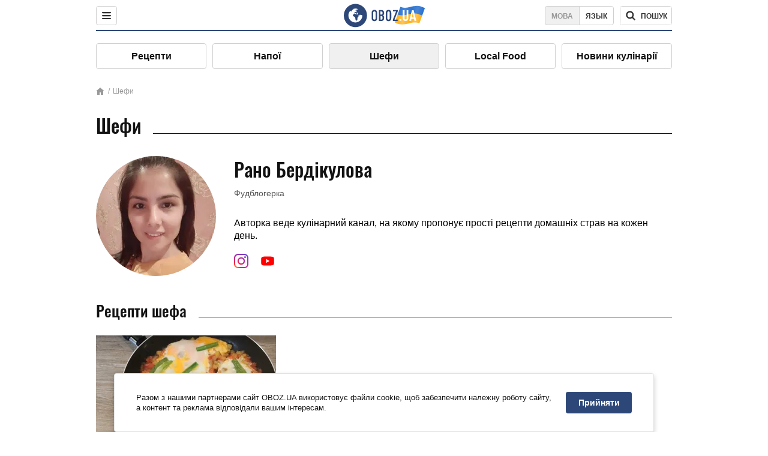

--- FILE ---
content_type: text/html; charset=utf-8
request_url: https://food.obozrevatel.com/ukr/chefs/rano-berdikulova/
body_size: 5427
content:
<!DOCTYPE html><html lang="uk"><head><meta charSet="utf-8"><meta name="viewport" content="width=device-width, initial-scale=1.0, maximum-scale=1"><meta name="theme-color" content="#1C629C"><link rel="manifest" href="/manifest.json"><link rel="dns-prefetch" href="//gaua.hit.gemius.pl"><link rel="preconnect" href="//gaua.hit.gemius.pl"><link rel="dns-prefetch" href="//ndc1.obozrevatel.com"><link rel="preconnect" href="//ndc1.obozrevatel.com"><link rel="preload" href="https://fonts.gstatic.com/s/oswald/v36/TK3_WkUHHAIjg75cFRf3bXL8LICs1_FvsUJiZTaR.woff2" as="font" type="font/woff2" crossOrigin="anonymous"><link rel="preload" href="https://fonts.gstatic.com/s/oswald/v36/TK3_WkUHHAIjg75cFRf3bXL8LICs1_FvsUZiZQ.woff2" as="font" type="font/woff2" crossOrigin="anonymous"><link rel="preload" href="https://fonts.gstatic.com/s/oswald/v36/TK3_WkUHHAIjg75cFRf3bXL8LICs18NvsUZiZQ.woff2" as="font" type="font/woff2" crossOrigin="anonymous"><link rel="preload" href="https://fonts.gstatic.com/s/oswald/v36/TK3_WkUHHAIjg75cFRf3bXL8LICs18NvsUJiZTaR.woff2" as="font" type="font/woff2" crossOrigin="anonymous"><link rel="shortcut icon" href="https://cdn.obozrevatel.com/core/favicon.ico" type="image/x-icon"><link rel="apple-touch-icon" href="https://cdn.obozrevatel.com/core/img/favicons/72x72.png"><link rel="apple-touch-icon" sizes="96x96" href="https://cdn.obozrevatel.com/core/img/favicons/96x96.png"><link rel="apple-touch-icon" sizes="128x128" href="https://cdn.obozrevatel.com/core/img/favicons/128x128.png"><link rel="apple-touch-icon" sizes="144x144" href="https://cdn.obozrevatel.com/core/img/favicons/144x144.png"><link rel="apple-touch-icon-precomposed" href="https://cdn.obozrevatel.com/core/img/favicons/72x72.png"><link rel="apple-touch-icon-precomposed" sizes="96x96" href="https://cdn.obozrevatel.com/core/img/favicons/96x96.png"><link rel="apple-touch-icon-precomposed" sizes="128x128" href="https://cdn.obozrevatel.com/core/img/favicons/128x128.png"><link rel="apple-touch-icon-precomposed" sizes="144x144" href="https://cdn.obozrevatel.com/core/img/favicons/144x144.png"><title>Рано Бердікулова - всі рецепти автора</title><meta name="description" content="Коротка біографія та всі рецепти від автора: Рано Бердікулова"><meta property="og:type" content="website"><meta property="og:title" content="Рано Бердікулова - всі рецепти автора"><meta property="og:description" content="Коротка біографія та всі рецепти від автора: Рано Бердікулова"><meta property="og:site_name" content="OBOZ.UA"><meta property="og:image" content="https://cdn.obozrevatel.com/food/img/food-social-ua.jpg"><meta property="og:image:type" content="image/jpg"><meta property="og:image:width" content="1200px"><meta property="og:image:height" content="630px"><meta property="og:url" content="https://food.obozrevatel.com/ukr/chefs/rano-berdikulova/"><meta name="twitter:card" content="summary_large_image"><meta name="twitter:title" content="Рано Бердікулова - всі рецепти автора"><meta name="twitter:description" content="Коротка біографія та всі рецепти від автора: Рано Бердікулова"><meta name="twitter:image" content="https://cdn.obozrevatel.com/food/img/food-social-ua.jpg"><meta name="twitter:site" content="@obozrevatel_ua"><meta name="twitter:dnt" content="on"><link rel="canonical" href="https://food.obozrevatel.com/ukr/chefs/rano-berdikulova/"><link rel="alternate" hrefLang="ru" href="https://food.obozrevatel.com/chefs/rano-berdikulova/"><link rel="alternate" hrefLang="uk" href="https://food.obozrevatel.com/ukr/chefs/rano-berdikulova/"><script type="application/ld+json">{"@context":"https://schema.org","@type":"WebPage","name":"Рано Бердікулова - всі рецепти автора","description":"Коротка біографія та всі рецепти від автора: Рано Бердікулова","url":"https://food.obozrevatel.com/","inLanguage":"ua","additionalType":"landing_homepage","author":{"@type":"NewsMediaOrganization","name":"OBOZ.UA","legalName":"ТОВ Золота середина","url":"https://www.obozrevatel.com/","sameAs":["https://www.facebook.com/obozrevatel","https://m.me/obozrevatel","https://www.instagram.com/obozrevatel.ua","https://www.pinterest.com/obozrevatel","https://x.com/obozrevatel_ua","https://t.me/uaobozrevatel","https://www.youtube.com/channel/UC97O_ce8Rm7rE0hjE82joaA","https://uk.wikipedia.org/wiki/%D0%9E%D0%B1%D0%BE%D0%B7%D1%80%D0%B5%D0%B2%D0%B0%D1%82%D0%B5%D0%BB%D1%8C"],"foundingDate":"2001-04-01","logo":{"@type":"ImageObject","url":"https://cdn.obozrevatel.com/news/img/icons/logo/Logo_Blue_Flag.svg","width":600,"height":60},"address":{"@type":"PostalAddress","streetAddress":"вул. Деревообробна, 7","addressLocality":"Київ","postalCode":"01013","addressCountry":{"@type":"Country","name":"UA"}},"contactPoint":{"@type":"ContactPoint","email":"info@obozrevatel.com","telephone":"+380 (44) 205-44-60","contactType":"customer support","areaServed":"UA","availableLanguage":["uk-UA","ru-UA","en-UA"]},"alternateName":"Obozrevatel, News FoodOboz"},"publisher":{"@type":"NewsMediaOrganization","name":"OBOZ.UA","legalName":"ТОВ Золота середина","url":"https://www.obozrevatel.com/","sameAs":["https://www.facebook.com/obozrevatel","https://m.me/obozrevatel","https://www.instagram.com/obozrevatel.ua","https://www.pinterest.com/obozrevatel","https://x.com/obozrevatel_ua","https://t.me/uaobozrevatel","https://www.youtube.com/channel/UC97O_ce8Rm7rE0hjE82joaA","https://uk.wikipedia.org/wiki/%D0%9E%D0%B1%D0%BE%D0%B7%D1%80%D0%B5%D0%B2%D0%B0%D1%82%D0%B5%D0%BB%D1%8C"],"foundingDate":"2001-04-01","logo":{"@type":"ImageObject","url":"https://cdn.obozrevatel.com/news/img/icons/logo/Logo_Blue_Flag.svg","width":600,"height":60},"address":{"@type":"PostalAddress","streetAddress":"вул. Деревообробна, 7","addressLocality":"Київ","postalCode":"01013","addressCountry":{"@type":"Country","name":"UA"}},"contactPoint":{"@type":"ContactPoint","email":"info@obozrevatel.com","telephone":"+380 (44) 205-44-60","contactType":"customer support","areaServed":"UA","availableLanguage":["uk-UA","ru-UA","en-UA"]},"alternateName":"Obozrevatel, News FoodOboz"},"creator":{"@type":"NewsMediaOrganization","name":"OBOZ.UA","legalName":"ТОВ Золота середина","url":"https://www.obozrevatel.com/","sameAs":["https://www.facebook.com/obozrevatel","https://m.me/obozrevatel","https://www.instagram.com/obozrevatel.ua","https://www.pinterest.com/obozrevatel","https://x.com/obozrevatel_ua","https://t.me/uaobozrevatel","https://www.youtube.com/channel/UC97O_ce8Rm7rE0hjE82joaA","https://uk.wikipedia.org/wiki/%D0%9E%D0%B1%D0%BE%D0%B7%D1%80%D0%B5%D0%B2%D0%B0%D1%82%D0%B5%D0%BB%D1%8C"],"foundingDate":"2001-04-01","logo":{"@type":"ImageObject","url":"https://cdn.obozrevatel.com/news/img/icons/logo/Logo_Blue_Flag.svg","width":600,"height":60},"address":{"@type":"PostalAddress","streetAddress":"вул. Деревообробна, 7","addressLocality":"Київ","postalCode":"01013","addressCountry":{"@type":"Country","name":"UA"}},"contactPoint":{"@type":"ContactPoint","email":"info@obozrevatel.com","telephone":"+380 (44) 205-44-60","contactType":"customer support","areaServed":"UA","availableLanguage":["uk-UA","ru-UA","en-UA"]},"alternateName":"Obozrevatel, News FoodOboz"},"isPartOf":{"@type":"WebSite","url":"https://www.obozrevatel.com/","name":"OBOZ.UA","alternateName":"Obozrevatel, News FoodOboz","inLanguage":"ua"},"potentialAction":{"@type":"SearchAction","target":{"@type":"EntryPoint","urlTemplate":"https://food.obozrevatel.com/ukr/search/"},"query-input":{"@type":"PropertyValueSpecification","valueRequired":"http://schema.org/True","valueName":"search_term_string"}}}</script><script type="application/ld+json">{"@context":"https://schema.org","@type":"CollectionPage","name":"Рано Бердікулова - всі рецепти автора","description":"Коротка біографія та всі рецепти від автора: Рано Бердікулова","url":"https://food.obozrevatel.com/ukr/chefs/rano-berdikulova/","mainEntity":{"@type":"ItemList","itemListElement":[{"@type":"ListItem","position":1,"url":"https://food.obozrevatel.com/ukr/osnovnyie-blyuda/luchshij-zavtrak.htm"}]}}</script><script type="application/ld+json">{"@context":"https://schema.org","@type":"Organization","url":"https://www.obozrevatel.com/","logo":"https://cdn.obozrevatel.com/news/img/icons/logo/Logo_Blue_Flag.svg","name":"OBOZ.UA","sameAs":["https://www.facebook.com/obozrevatel","https://m.me/obozrevatel?ref=On-Site%20Subs.FB-plug","https://www.instagram.com/obozrevatel.ua","https://www.pinterest.com/obozrevatel","https://t.me/uaobozrevatel","https://twitter.com/obozrevatel_ua","https://www.youtube.com/channel/UCMlCPwzF9ibXfCTjFF9Ihmg","https://www.youtube.com/channel/UC97O_ce8Rm7rE0hjE82joaA"]}</script><script type="application/ld+json">{"@context":"https://schema.org","@type":"NewsMediaOrganization","name":"OBOZ.UA","legalName":"ТОВ Золота середина","alternateName":"Obozrevatel, News FoodOboz","url":"https://food.obozrevatel.com/ukr/","sameAs":["https://www.facebook.com/obozrevatel","https://m.me/obozrevatel","https://www.instagram.com/obozrevatel.ua","https://www.pinterest.com/obozrevatel","https://x.com/obozrevatel_ua","https://t.me/uaobozrevatel","https://www.youtube.com/channel/UC97O_ce8Rm7rE0hjE82joaA","https://uk.wikipedia.org/wiki/%D0%9E%D0%B1%D0%BE%D0%B7%D1%80%D0%B5%D0%B2%D0%B0%D1%82%D0%B5%D0%BB%D1%8C"],"foundingDate":"2001-04-01","logo":{"@type":"ImageObject","url":"https://www.obozrevatel.com/logo.png","width":600,"height":60},"address":{"@type":"PostalAddress","streetAddress":"вул. Деревообробна, 7","addressLocality":"Київ","postalCode":"01013","addressCountry":{"@type":"Country","name":"UA"}},"contactPoint":{"@type":"ContactPoint","email":"info@obozrevatel.com","telephone":"+380 (44) 205-44-60","contactType":"customer support","areaServed":"UA","availableLanguage":["uk-UA","ru-UA","en-UA"]},"publishingPrinciples":"https://www.obozrevatel.com/ukr/editorial.htm","identifier":{"@type":"PropertyValue","propertyID":"https://kg.google.com","value":"/g/11dfwyk_6t"}}</script><script type="application/ld+json">{"@context":"https://schema.org","@type":"BreadcrumbList","itemListElement":[{"@type":"ListItem","position":1,"item":{"@id":"https://food.obozrevatel.com/ukr/","name":"News FoodOboz"}},{"@type":"ListItem","position":2,"item":{"@id":"https://food.obozrevatel.com/ukr/chefs/rano-berdikulova/","name":"Рано Бердікулова"}}]}</script><script>var _Oboz_Core_language = "ua";var _Oboz_Core_platform = "desktop";var _Oboz_Core_env = "production";</script><link rel="stylesheet" href="https://cdn.obozrevatel.com/food/commons/index.min.css?v=392700263"><script type="application/ld+json">{"@context":"https://schema.org","@type":"WebSite","url":"https://www.obozrevatel.com/","name":"OBOZ.UA","alternateName":"Obozrevatel, News FoodOboz","inLanguage":"ua","author":{"@type":"NewsMediaOrganization","name":"OBOZ.UA","legalName":"ТОВ Золота середина","url":"https://www.obozrevatel.com/","sameAs":["https://www.facebook.com/obozrevatel","https://m.me/obozrevatel","https://www.instagram.com/obozrevatel.ua","https://www.pinterest.com/obozrevatel","https://x.com/obozrevatel_ua","https://t.me/uaobozrevatel","https://www.youtube.com/channel/UC97O_ce8Rm7rE0hjE82joaA","https://uk.wikipedia.org/wiki/%D0%9E%D0%B1%D0%BE%D0%B7%D1%80%D0%B5%D0%B2%D0%B0%D1%82%D0%B5%D0%BB%D1%8C"],"foundingDate":"2001-04-01","logo":{"@type":"ImageObject","url":"https://cdn.obozrevatel.com/news/img/icons/logo/Logo_Blue_Flag.svg","width":600,"height":60},"address":{"@type":"PostalAddress","streetAddress":"вул. Деревообробна, 7","addressLocality":"Київ","postalCode":"01013","addressCountry":{"@type":"Country","name":"UA"}},"contactPoint":{"@type":"ContactPoint","email":"info@obozrevatel.com","telephone":"+380 (44) 205-44-60","contactType":"customer support","areaServed":"UA","availableLanguage":["uk-UA","ru-UA","en-UA"]},"alternateName":"Obozrevatel, News FoodOboz"},"publisher":{"@type":"NewsMediaOrganization","name":"OBOZ.UA","legalName":"ТОВ Золота середина","url":"https://www.obozrevatel.com/","sameAs":["https://www.facebook.com/obozrevatel","https://m.me/obozrevatel","https://www.instagram.com/obozrevatel.ua","https://www.pinterest.com/obozrevatel","https://x.com/obozrevatel_ua","https://t.me/uaobozrevatel","https://www.youtube.com/channel/UC97O_ce8Rm7rE0hjE82joaA","https://uk.wikipedia.org/wiki/%D0%9E%D0%B1%D0%BE%D0%B7%D1%80%D0%B5%D0%B2%D0%B0%D1%82%D0%B5%D0%BB%D1%8C"],"foundingDate":"2001-04-01","logo":{"@type":"ImageObject","url":"https://cdn.obozrevatel.com/news/img/icons/logo/Logo_Blue_Flag.svg","width":600,"height":60},"address":{"@type":"PostalAddress","streetAddress":"вул. Деревообробна, 7","addressLocality":"Київ","postalCode":"01013","addressCountry":{"@type":"Country","name":"UA"}},"contactPoint":{"@type":"ContactPoint","email":"info@obozrevatel.com","telephone":"+380 (44) 205-44-60","contactType":"customer support","areaServed":"UA","availableLanguage":["uk-UA","ru-UA","en-UA"]},"alternateName":"Obozrevatel, News FoodOboz"},"creator":{"@type":"NewsMediaOrganization","name":"OBOZ.UA","legalName":"ТОВ Золота середина","url":"https://www.obozrevatel.com/","sameAs":["https://www.facebook.com/obozrevatel","https://m.me/obozrevatel","https://www.instagram.com/obozrevatel.ua","https://www.pinterest.com/obozrevatel","https://x.com/obozrevatel_ua","https://t.me/uaobozrevatel","https://www.youtube.com/channel/UC97O_ce8Rm7rE0hjE82joaA","https://uk.wikipedia.org/wiki/%D0%9E%D0%B1%D0%BE%D0%B7%D1%80%D0%B5%D0%B2%D0%B0%D1%82%D0%B5%D0%BB%D1%8C"],"foundingDate":"2001-04-01","logo":{"@type":"ImageObject","url":"https://cdn.obozrevatel.com/news/img/icons/logo/Logo_Blue_Flag.svg","width":600,"height":60},"address":{"@type":"PostalAddress","streetAddress":"вул. Деревообробна, 7","addressLocality":"Київ","postalCode":"01013","addressCountry":{"@type":"Country","name":"UA"}},"contactPoint":{"@type":"ContactPoint","email":"info@obozrevatel.com","telephone":"+380 (44) 205-44-60","contactType":"customer support","areaServed":"UA","availableLanguage":["uk-UA","ru-UA","en-UA"]},"alternateName":"Obozrevatel, News FoodOboz"},"potentialAction":{"@type":"SearchAction","target":{"@type":"EntryPoint","urlTemplate":"https://food.obozrevatel.com/ukr/search/"},"query-input":{"@type":"PropertyValueSpecification","valueRequired":"http://schema.org/True","valueName":"search_term_string"}}}</script></head><body class=""><noscript><iframe src="https://www.googletagmanager.com/ns.html?id=GTM-5ZV62SC" height="0" width="0" style="display:none;visibility:hidden"></iframe></noscript><img src="https://ndc1.obozrevatel.com/pixel.png?1768722852844" style="visibility: hidden; position: fixed; top: 0; left: 0;"><style>
						:root {
							--footer-bg: url(https://cdn.obozrevatel.com/food/img/footer-cover.png);
							--footer-bg-mobile: url(https://cdn.obozrevatel.com/food/img/footer-cover-mobile.png);
						}
					</style><div class="page --desktop"><script>var _Oboz_Food_pageName = "cook";var _Oboz_Core_HeaderMenu = {"urlRu":"https://food.obozrevatel.com/chefs/rano-berdikulova/","urlUa":"https://food.obozrevatel.com/ukr/chefs/rano-berdikulova/"};</script><header class="header "><div class="header_inner"><div class="header_left"><div class="menu"><button class="menu_btn"><img class="menu_icon --close" src="https://cdn.obozrevatel.com/core/img/icons/common/close-rounded-bold-grey-dark.svg" alt="" aria-hidden><img class="menu_icon " src="https://cdn.obozrevatel.com/core/img/icons/common/menu-rounded-grey-dark.svg" alt="" aria-hidden></button></div></div><a href="https://food.obozrevatel.com/ukr/" class="header_logo"><img class="header_logoImg" src="https://cdn.obozrevatel.com/food/img/icons/logo-blue.svg" aria-hidden alt="FoodOboz"></a><div class="header_right"><nav class="langSwitcher"><a class="langSwitcher_link --ukr --active" href="https://food.obozrevatel.com/ukr/chefs/rano-berdikulova/">Мова</a><a class="langSwitcher_link" href="https://food.obozrevatel.com/chefs/rano-berdikulova/">Язык</a></nav><nav class="headerSearch" data-project="food"><form class="headerSearch_form"><input class="headerSearch_input" type="search" name="search" placeholder="Пошук по новинах та публікаціях" autoComplete="off" aria-label="Поисковая строка" disabled><button class="headerSearch_btn" type="submit"><img class="headerSearch_icon" src="https://cdn.obozrevatel.com/core/img/icons/common/search-grey-dark.svg" alt="" aria-hidden><span class="headerSearch_btn_text">пошук</span></button><button class="headerSearch_btn --close" type="button"><img class="headerSearch_icon" src="https://cdn.obozrevatel.com/core/img/icons/common/close-rounded-bold-grey-dark.svg" alt="" aria-hidden></button></form></nav></div></div></header><nav class="navigation"><ul class="navigation_list"><li class="navigation_item"><a class="navigation_itemLink" href="https://food.obozrevatel.com/ukr/recipe/">Рецепти</a></li><li class="navigation_item"><a class="navigation_itemLink" href="https://food.obozrevatel.com/ukr/napitki/">Напої</a></li><li class="navigation_item --active"><a class="navigation_itemLink" href="https://food.obozrevatel.com/ukr/chefs/">Шефи</a></li><li class="navigation_item"><a class="navigation_itemLink" href="https://food.obozrevatel.com/ukr/localfood/">Local Food</a></li><li class="navigation_item"><a class="navigation_itemLink" href="https://food.obozrevatel.com/ukr/novosti-kulinarii/">Новини кулінарії</a></li></ul></nav><nav class="breadcrumbs"><ol class="breadcrumbs_items"><li><a class="breadcrumbs_logo" href="https://food.obozrevatel.com/ukr/" title="Головна"><img class="breadcrumbs_logoIcon" src="https://cdn.obozrevatel.com/food/img/icons/home-grey.svg" alt="home logo"></a></li><li><a class="breadcrumbs_item" href="https://food.obozrevatel.com/ukr/chefs/">Шефи</a></li></ol></nav><h1 class="heading"><span class="heading_title">Шефи</span></h1><section class="chefInfo"><div class="chefInfo_imgWrap"><img class="lazyImg chefInfo_img" style="min-height: 200px;" alt="Рано Бердікулова" src="https://i.obozrevatel.com/food/chefs/2021/12/7/channels4profile.jpg?size=1944x924" data-srcset="https://i.obozrevatel.com/food/chefs/2021/12/7/channels4profile.jpg?size=200x200 1500w , https://i.obozrevatel.com/food/chefs/2021/12/7/channels4profile.jpg?size=200x200 1000w" srcSet="https://cdn.obozrevatel.com/core/img/lazy1x1.png 100w" sizes="(min-width: 1500px) 100vw 				, (max-width: 1499px) 40vw 				, (max-width: 999px) 20vw"></div><div class="chefInfo_wrap"><h2 class="chefInfo_name">Рано Бердікулова</h2><p class="chefInfo_description">Фудблогерка</p><div class="chefInfo_fullText"><p>Авторка веде кулінарний канал, на якому пропонує прості рецепти домашніх страв на кожен день.</p></div><p class="chefInfo_profileAccounts"><a class="chefInfo_profileLink" href="https://www.instagram.com/mazali_taomlar.uz/"><img class="chefInfo_profileImg" src="https://cdn.obozrevatel.com/food/img/social/instagram.svg" alt="" aria-hidden></a><a class="chefInfo_profileLink" href="https://www.youtube.com/c/%D0%9A%D1%83%D0%BB%D0%B8%D0%BD%D0%B0%D1%80%D0%B8%D1%8F%D1%81%D1%83%D0%B7%D0%B1%D0%B5%D1%87%D0%BA%D0%BE%D0%B9/about"><img class="chefInfo_profileImg" src="https://cdn.obozrevatel.com/core/img/icons/social/youtube-play.svg" alt="" aria-hidden></a></p></div></section><h2 class="heading"><span class="heading_title">Рецепти шефа</span></h2><article class="section --category"><div class="section_content --category"><article class="recipe"><div class="recipe_imgWrap"><a class="recipe_imgLink" href="https://food.obozrevatel.com/ukr/osnovnyie-blyuda/luchshij-zavtrak.htm" rel="bookmark"><img class="lazyImg recipe_img" style="min-height: 200px;" alt="Найкращий сніданок" src="https://i.obozrevatel.com/food/recipemain/2019/10/10/screenshot2.png?size=1944x924" data-srcset="https://i.obozrevatel.com/food/recipemain/2019/10/10/screenshot2.png?size=300x200 1500w , https://i.obozrevatel.com/food/recipemain/2019/10/10/screenshot2.png?size=300x200 1000w" srcSet="https://cdn.obozrevatel.com/core/img/lazy3x2.png 100w" sizes="(min-width: 1500px) 100vw 				, (max-width: 1499px) 40vw 				, (max-width: 999px) 20vw"><div class="playBtn"></div></a></div><h3 class="recipe_title"><a class="recipe_titleLink" href="https://food.obozrevatel.com/ukr/osnovnyie-blyuda/luchshij-zavtrak.htm" rel="bookmark">Найкращий сніданок</a></h3><div class="recipe_descr">Приготувати швидкий і найкращий сніданок вранці дуже просто. Разом з нами ви зможете лише за 10 хвилин приготувати сніданок для всієї родини з ...</div><div class="recipe_footer"><div class="recipe_footerInner"><div class="recipe_footerTop"><div class="cook"><div class="cook_imgWrap"><a href="https://food.obozrevatel.com/ukr/chefs/rano-berdikulova/"><img class="lazyImg cook_img" style="min-height: px;" alt="Рано Бердікулова" src="https://i.obozrevatel.com/food/chefs/2021/12/7/channels4profile.jpg" data-srcset=" 						 						" srcSet="https://cdn.obozrevatel.com/core/img/lazy1x1.png 100w" sizes="(min-width: 1500px) 100vw 				 				"></a></div><a class="cook_name" href="https://food.obozrevatel.com/ukr/chefs/rano-berdikulova/">Рано Бердікулова</a></div></div><footer class="recipeInfo"><div class="recipeInfo_item"><img class="recipeInfo_icon" src="https://cdn.obozrevatel.com/food/img/icons/portion.svg" aria-hidden alt=""><span class="recipeInfo_value">2</span></div><div class="recipeInfo_item"><img class="recipeInfo_icon" src="https://cdn.obozrevatel.com/food/img/icons/cooking-hat.svg" aria-hidden alt=""><span class="recipeInfo_value">легко</span></div><div class="recipeInfo_item"><img class="recipeInfo_icon" src="https://cdn.obozrevatel.com/food/img/icons/timer.svg" aria-hidden alt=""><span class="recipeInfo_value">10</span></div><div class="recipeInfo_item"><img class="recipeInfo_icon" src="https://cdn.obozrevatel.com/food/img/icons/star.svg" aria-hidden alt=""><span class="recipeInfo_value">4.5</span></div></footer></div></div></article></div></article><article class="section --cookingNow"><div class="section_heading"><h2 class="heading"><span class="heading_title">Зараз ми готуємо</span></h2></div><div class="section_content --cookingNow"></div><a href="https://food.obozrevatel.com/ukr/recipe/" class="section_link">Всі рецепти</a></article><footer class="footer"><nav class="footer_topLine"><div class="footer_topLinelogo"><a href="#" class="footer_topLineLogoImg"><img src="https://cdn.obozrevatel.com/food/img/icons/logo-white.svg" alt="logo"></a><button class="footer_toTop">В начало</button></div><ul class="footer_topLine-list"><li class="footer_topLine-item"><a href="https://www.obozrevatel.com/story/about-company-ua/" class="footer_topLineLink">Про компанію</a></li><li class="footer_topLine-item"><a href="https://www.obozrevatel.com/story/obozrevatel-team-ua/" class="footer_topLineLink">Команда</a></li><li class="footer_topLine-item"><a href="https://www.obozrevatel.com/ukr/copyright.htm" class="footer_topLineLink">Правова інформація</a></li><li class="footer_topLine-item"><a href="https://www.obozrevatel.com/ukr/privacypolicy.htm" class="footer_topLineLink">Політика конфіденційності</a></li><li class="footer_topLine-item"><a href="https://www.obozrevatel.com/ukr/adv.htm" class="footer_topLineLink">Реклама на сайті</a></li><li class="footer_topLine-item"><a href="https://www.obozrevatel.com/ukr/documents.htm" class="footer_topLineLink">Документи</a></li><li class="footer_topLine-item"><a href="https://www.obozrevatel.com/ukr/editorial.htm" class="footer_topLineLink">Редакційна політика</a></li></ul></nav><nav class="footer_content"><nav class="footer_row"><a class="footer_row-heading" href="https://food.obozrevatel.com/ukr/">FoodOboz</a><ul class="footer_rowList"><li class="footer_rowItem"><a href="https://food.obozrevatel.com/ukr/recipe/" class="footer_rowLink">Рецепти</a></li><li class="footer_rowItem"><a href="https://food.obozrevatel.com/ukr/napitki/" class="footer_rowLink">Напої</a></li><li class="footer_rowItem"><a href="https://food.obozrevatel.com/ukr/chefs/" class="footer_rowLink">Шефи</a></li><li class="footer_rowItem"><a href="https://food.obozrevatel.com/ukr/kuhni-mira/" class="footer_rowLink">Кухні світу</a></li><li class="footer_rowItem"><a href="https://food.obozrevatel.com/ukr/kollektsii/" class="footer_rowLink">Підбірки</a></li><li class="footer_rowItem"><a href="https://food.obozrevatel.com/ukr/ingredients/" class="footer_rowLink">Інгрідієнти</a></li><li class="footer_rowItem"><a href="https://food.obozrevatel.com/ukr/novosti-kulinarii/" class="footer_rowLink">Новини кулінарії</a></li></ul></nav><nav class="footer_row"><ul class="footer_rowList --headline"><li class="footer_rowItem --bold"><a href="https://www.obozrevatel.com/ukr/blogs/" class="footer_rowLink">Блоги</a></li><li class="footer_rowItem --bold"><a href="https://news.obozrevatel.com/ukr/politics/" class="footer_rowLink">Політика</a></li><li class="footer_rowItem --bold"><a href="https://news.obozrevatel.com/ukr/abroad/" class="footer_rowLink">Світ</a></li><li class="footer_rowItem --bold"><a href="https://plus.obozrevatel.com/ukr/crime/" class="footer_rowLink">Розслідування</a></li><li class="footer_rowItem --bold"><a href="https://news.obozrevatel.com/ukr/society/" class="footer_rowLink">Суспільство</a></li><li class="footer_rowItem --bold"><a href="https://www.obozrevatel.com/ukr/location/ukraina/" class="footer_rowLink">Регіони України</a></li><li class="footer_rowItem --bold"><a href="https://news.obozrevatel.com/ukr/show/" class="footer_rowLink">Шоу</a></li><li class="footer_rowItem --bold"><a href="https://news.obozrevatel.com/ukr/sport/" class="footer_rowLink">Спорт</a></li><li class="footer_rowItem --bold"><a href="https://shkola.obozrevatel.com/ukr/" class="footer_rowLink">Моя школа</a></li><li class="footer_rowItem --bold"><a href="https://news.obozrevatel.com/ukr/auto/" class="footer_rowLink">Авто</a></li><li class="footer_rowItem --bold"><a href="https://health.oboz.ua/ukr/" class="footer_rowLink">MedOboz</a></li><li class="footer_rowItem --bold"><a href="https://news.obozrevatel.com/ukr/economics/" class="footer_rowLink">Економіка</a></li></ul></nav></nav></footer></div><script>
                        window._Oboz_News_analyticsPageData = window._Oboz_News_analyticsPageData || {};
						setTimeout(() => {
							const $s = document.createElement('script');
							$s.src = 'https://cdn.obozrevatel.com/food/commons/index.min.js?v=392700263';
							$s.async = true;
							$s.charset = 'utf-8';
							document.head.append($s);
						}, 1200);
						setTimeout(() => {
							const $s = document.createElement('script');
							$s.src = 'https://cdn.obozrevatel.com/core/libs/lazy-loader-image/index.min.js?v=392700263';
							$s.async = true;
							$s.charset = 'utf-8';
							document.head.append($s);
						}, 10);
					</script><script>
                !function(){"use strict";function e(e){var t=!(arguments.length>1&&void 0!==arguments[1])||arguments[1],c=document.createElement("script");c.src=e,t?c.type="module":(c.async=!0,c.type="text/javascript",c.setAttribute("nomodule",""));var n=document.getElementsByTagName("script")[0];n.parentNode.insertBefore(c,n)}!function(t,c){!function(t,c,n){var a,o,r;n.accountId=c,null!==(a=t.marfeel)&&void 0!==a||(t.marfeel={}),null!==(o=(r=t.marfeel).cmd)&&void 0!==o||(r.cmd=[]),t.marfeel.config=n;var i="https://sdk.mrf.io/statics";e("".concat(i,"/marfeel-sdk.js?id=").concat(c),!0),e("".concat(i,"/marfeel-sdk.es5.js?id=").concat(c),!1)}(t,c,arguments.length>2&&void 0!==arguments[2]?arguments[2]:{})}(window,10008,{});
                }();
                </script><script>
                    var pp_gemius_identifier = 'Bx1La_uGEMZEdG.YFaLqPHZ3P4O1U_MWL92xpyuk1xH.Y7';
                    function gemius_pending(i) { window[i] = window[i] || function() {var x = window[i+'_pdata'] = window[i+'_pdata'] || []; x[x.length]=arguments;};};
                    gemius_pending('gemius_hit'); gemius_pending('gemius_event'); gemius_pending('gemius_init'); gemius_pending('pp_gemius_hit'); gemius_pending('pp_gemius_event'); gemius_pending('pp_gemius_init');
                    (function(d,t) {try {var gt=d.createElement(t),s=d.getElementsByTagName(t)[0],l='http'+((location.protocol=='https:')?'s':''); gt.setAttribute('async','async');
                    gt.setAttribute('defer','defer'); gt.src=l+'://gaua.hit.gemius.pl/xgemius.js'; s.parentNode.insertBefore(gt,s);} catch (e) {}})(document,'script');
                </script></body></html>

--- FILE ---
content_type: image/svg+xml
request_url: https://cdn.obozrevatel.com/food/img/social/instagram.svg
body_size: 243
content:
<svg width="24" height="24" viewBox="0 0 24 24" fill="none" xmlns="http://www.w3.org/2000/svg">
<path d="M17.0999 23.9999H6.89998C2.99999 23.9999 0 20.9999 0 17.0999V6.89998C0 2.99999 2.99999 0 6.89998 0H17.2499C20.9999 0 23.9999 2.99999 23.9999 6.89998V17.2499C23.9999 20.9999 20.9999 23.9999 17.0999 23.9999ZM6.89998 2.09999C4.19999 2.09999 2.09999 4.19999 2.09999 6.89998V17.2499C2.09999 19.9499 4.19999 22.0499 6.89998 22.0499H17.2499C19.9499 22.0499 22.0499 19.9499 22.0499 17.2499V6.89998C22.0499 4.19999 19.9499 2.09999 17.2499 2.09999H6.89998Z" fill="url(#paint0_radial)"/>
<path d="M11.9998 18.1498C8.54985 18.1498 5.84985 15.4498 5.84985 11.9998C5.84985 8.54985 8.54985 5.84985 11.9998 5.84985C15.4498 5.84985 18.1498 8.54985 18.1498 11.9998C18.1498 15.4498 15.4498 18.1498 11.9998 18.1498ZM11.9998 7.94985C9.74984 7.94985 7.94985 9.74984 7.94985 11.9998C7.94985 14.2498 9.74984 16.0498 11.9998 16.0498C14.2498 16.0498 16.0498 14.2498 16.0498 11.9998C16.0498 9.74984 14.2498 7.94985 11.9998 7.94985Z" fill="url(#paint1_radial)"/>
<path d="M18.4502 7.04979C19.2786 7.04979 19.9502 6.37822 19.9502 5.5498C19.9502 4.72138 19.2786 4.0498 18.4502 4.0498C17.6218 4.0498 16.9502 4.72138 16.9502 5.5498C16.9502 6.37822 17.6218 7.04979 18.4502 7.04979Z" fill="url(#paint2_radial)"/>
<defs>
<radialGradient id="paint0_radial" cx="0" cy="0" r="1" gradientUnits="userSpaceOnUse" gradientTransform="translate(0.135 26.3302) scale(34.32)">
<stop stop-color="#FEC053"/>
<stop offset="0.3273" stop-color="#F2203E"/>
<stop offset="0.6485" stop-color="#B729A8"/>
<stop offset="1" stop-color="#5342D6"/>
</radialGradient>
<radialGradient id="paint1_radial" cx="0" cy="0" r="1" gradientUnits="userSpaceOnUse" gradientTransform="translate(0.13487 26.33) scale(34.3202)">
<stop stop-color="#FEC053"/>
<stop offset="0.3273" stop-color="#F2203E"/>
<stop offset="0.6485" stop-color="#B729A8"/>
<stop offset="1" stop-color="#5342D6"/>
</radialGradient>
<radialGradient id="paint2_radial" cx="0" cy="0" r="1" gradientUnits="userSpaceOnUse" gradientTransform="translate(0.135238 26.3295) scale(34.3198)">
<stop stop-color="#FEC053"/>
<stop offset="0.3273" stop-color="#F2203E"/>
<stop offset="0.6485" stop-color="#B729A8"/>
<stop offset="1" stop-color="#5342D6"/>
</radialGradient>
</defs>
</svg>
